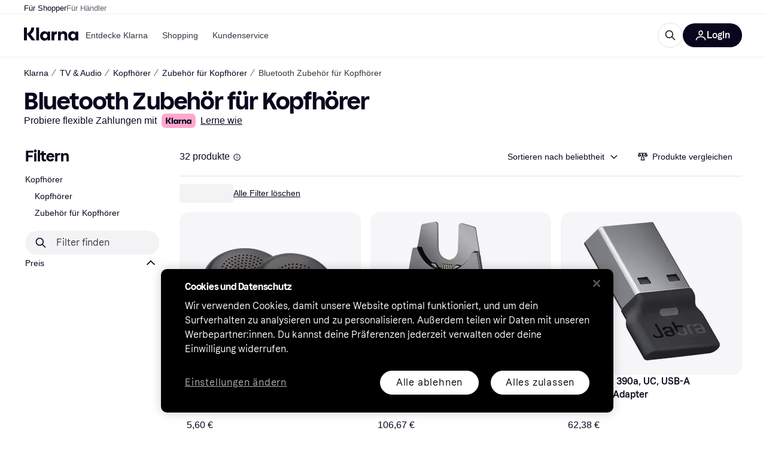

--- FILE ---
content_type: application/javascript
request_url: https://owp.klarna.com/static/63282-5ca70f0d.js
body_size: 7318
content:
"use strict";(self.__LOADABLE_LOADED_CHUNKS__=self.__LOADABLE_LOADED_CHUNKS__||[]).push([["63282"],{92342(e,t,r){r.d(t,{A:()=>a});var l=r(74848),n=r(24606),i=r(31533);let o=({style:e})=>{let{isMobile:t}=(0,n.UgS)();return(0,l.jsxs)("svg",{fill:"none",height:t?"20":"24",role:"img",style:e,viewBox:"0 0 1448 609",xmlns:"http://www.w3.org/2000/svg",children:[(0,l.jsx)("title",{children:"Klarna"}),(0,l.jsx)("path",{d:"M0 304.493C0 180.585 0 118.631 30.3995 74.5079C42.2947 57.2427 57.2427 42.2947 74.5079 30.3995C118.631 0 180.585 0 304.493 0H1142.75C1266.65 0 1328.61 0 1372.73 30.3995C1390 42.2947 1404.95 57.2427 1416.84 74.5079C1447.24 118.631 1447.24 180.585 1447.24 304.493C1447.24 428.402 1447.24 490.356 1416.84 534.479C1404.95 551.744 1390 566.692 1372.73 578.587C1328.61 608.987 1266.65 608.987 1142.75 608.987H304.494C180.585 608.987 118.631 608.987 74.5079 578.587C57.2427 566.692 42.2947 551.744 30.3995 534.479C0 490.356 0 428.402 0 304.493Z",fill:"#FFA8CD"}),(0,l.jsx)("path",{d:"M1166.17 389.005C1140.92 389.005 1121.24 368.125 1121.24 342.771C1121.24 317.416 1140.92 296.536 1166.17 296.536C1191.42 296.536 1211.1 317.416 1211.1 342.771C1211.1 368.125 1191.42 389.005 1166.17 389.005ZM1153.54 437.85C1175.08 437.85 1202.56 429.647 1217.79 397.581L1219.27 398.327C1212.59 415.851 1212.59 426.292 1212.59 428.902V433.003H1266.8V252.538H1212.59V256.64C1212.59 259.25 1212.59 269.69 1219.27 287.214L1217.79 287.96C1202.56 255.894 1175.08 247.691 1153.54 247.691C1101.93 247.691 1065.54 288.706 1065.54 342.771C1065.54 396.835 1101.93 437.85 1153.54 437.85ZM971.216 247.691C946.707 247.691 927.397 256.267 911.801 287.96L910.316 287.214C917 269.69 917 259.25 917 256.64V252.538H862.784V433.003H918.485V337.923C918.485 312.942 932.968 297.281 956.362 297.281C979.757 297.281 991.268 310.704 991.268 337.55V433.003H1046.97V318.162C1046.97 277.147 1015.03 247.691 971.216 247.691ZM782.203 287.96L780.717 287.214C787.401 269.69 787.401 259.25 787.401 256.64V252.538H733.186V433.003H788.887L789.258 346.126C789.258 320.772 802.626 305.484 824.536 305.484C830.477 305.484 835.305 306.23 840.875 307.722V252.538C816.366 247.318 794.457 256.64 782.203 287.96ZM605.073 389.005C579.821 389.005 560.14 368.125 560.14 342.771C560.14 317.416 579.821 296.536 605.073 296.536C630.324 296.536 650.005 317.416 650.005 342.771C650.005 368.125 630.324 389.005 605.073 389.005ZM592.447 437.85C613.985 437.85 641.464 429.647 656.689 397.581L658.174 398.327C651.49 415.851 651.49 426.292 651.49 428.902V433.003H705.706V252.538H651.49V256.64C651.49 259.25 651.49 269.69 658.174 287.214L656.689 287.96C641.464 255.894 613.985 247.691 592.447 247.691C540.83 247.691 504.439 288.706 504.439 342.771C504.439 396.835 540.83 437.85 592.447 437.85ZM426.828 433.003H482.53V172H426.828V433.003ZM385.981 172H329.165C329.165 218.608 300.572 260.368 257.125 290.197L240.043 302.129V172H181V433.003H240.043V303.62L337.706 433.003H409.747L315.797 309.213C358.501 278.266 386.352 230.166 385.981 172Z",fill:"#0B051D"})]})},a=()=>{let e=(0,i.WD)(),{isMobile:t,isTablet:r}=(0,n.UgS)(),a=t?"xs":r?"s":"m";return(0,l.jsxs)(n.EYj,{size:a,weight:"bold",children:[e("PR.Global.KlarnaPaymentMessage.TRY_FLEXIBLE_PAYMENTS_WITH"),(0,l.jsx)(n.azJ,{as:"span",paddingX:"s",children:(0,l.jsx)(o,{style:{verticalAlign:"bottom"}})}),(0,l.jsx)(n.EYj,{inline:!0,weight:"normal",children:(0,l.jsx)(n.N_E,{decoration:"underline",rel:"noreferrer",size:a,target:"_blank",to:e("PR.Global.KlarnaPaymentMessage.INFO_LINK",void 0,!0),children:e("PR.Global.KlarnaPaymentMessage.INFO_LINK_TEXT")})})]})}},62541(e,t,r){r.d(t,{A:()=>i});var l=r(74848),n=r(24606);let i=({children:e,disableScroll:t=!1,sx:r})=>t?(0,l.jsx)(n.BJc,{direction:"horizontal",children:e}):(0,l.jsx)(n.FNf,{multipleItems:!0,className:"TAwmaZ2CJ4",sx:r,children:e})},29747(e,t,r){r.d(t,{R:()=>i}),r(84864),r(57465),r(27495);var l=r(99776);let n=l.Ik({contentType:l.eu("seoText"),id:l.Yj(),title:l.Yj().optional(),slug:l.Yj().regex(RegExp("CL\\d+(|((man_id|attr_\\d+)=\\d+))*|[a-z0-9]+(-[a-z0-9]+)*")),topContent:l.Yj().optional(),bottomContent:l.Yj().optional()}),i=l.Ik({content:n.omit({contentType:!0,id:!0})})},18131(e,t,r){r.d(t,{EF:()=>s,QA:()=>i,vb:()=>a}),r(62953),r(27495);var l=r(24606),n=r(95707);let i=e=>'"'===e?e:e?" "+e:"";function o(e){if(!e)return;let t=Number(e);return t>0&&t<1}let a=({from:e,to:t,unit:r,labels:n,locale:a,displayAsPrice:s})=>{if(!e&&!t)return"";let c=i(r),u={minimumFractionDigits:+!!(o(t)||o(e)),maximumFractionDigits:2},d=null!=e?s?(0,l.$gu)({price:e,locale:a,currency:r,options:u}):`${(0,l.ZVp)({number:e,locale:a,options:u})}${c}`:"",b=null!=t?s?(0,l.$gu)({price:t,locale:a,currency:r,options:u}):`${(0,l.ZVp)({number:t,locale:a,options:u})}${c}`:"";return null===e?`${null==n?void 0:n.priceTo} ${b}`:null===t?`${null==n?void 0:n.priceFrom} ${d}`:t===e?`${d}`:`${d} - ${b}`},s=({appliedFilterFacets:e,filter:t,labels:r,locale:l})=>{var i;let o=e&&e.length;if(!o)return null;let[s,c]=(null==e||null==(i=e[0])?void 0:i.split("_"))||[],u=(null==t?void 0:t.filterUnit)||(null==t?void 0:t.unit),d=(null==t?void 0:t.filterId)||(null==t?void 0:t.id);return(d&&d.toUpperCase()===n.Wp.PRICE_DROP&&(s=Math.abs(parseFloat(c)).toString(),c="",u="%"),(0,n.x8)(e))?a({displayAsPrice:(0,n.uK)(t),from:s&&!isNaN(Number(s))?Number(s):null,to:c&&!isNaN(Number(c))?Number(c):null,unit:u,labels:r,locale:l}):`${o}`}},427(e,t,r){r.d(t,{A:()=>u});var l=r(74848),n=r(24606),i=r(19604),o=r(89119),a=r(96540),s=r(94201),c=r(31533);let u=({inMenu:e})=>{var t,r;let u=(0,s.Pj)(),d=(0,o.j)(),b=(0,o.G)(i.M$),p=(0,a.useContext)(n.OHQ.Context),m=()=>{u.injectReducer(i.It,i.Ay),d((0,i.CW)(!b))},j="PR.Global.COMPARE_PRODUCTS",g="PR.Global.CANCEL",f={};return p.l&&(f.borderRadius="xl"),e?(0,l.jsx)(n.W1t.Item,{as:"button",icon:(0,l.jsx)(n.HDf,{}),iconPosition:"left",onClick:m,children:(0,l.jsx)(n.EYj,{size:"s",children:(0,l.jsx)(c.Ay,{children:b?g:j})})}):(0,l.jsx)(n.$nd,(t=function(e){for(var t=1;t<arguments.length;t++){var r=null!=arguments[t]?arguments[t]:{},l=Object.keys(r);"function"==typeof Object.getOwnPropertySymbols&&(l=l.concat(Object.getOwnPropertySymbols(r).filter(function(e){return Object.getOwnPropertyDescriptor(r,e).enumerable}))),l.forEach(function(t){var l;l=r[t],t in e?Object.defineProperty(e,t,{value:l,enumerable:!0,configurable:!0,writable:!0}):e[t]=l})}return e}({},f),r=r={color:"text-primary",hoverBackgroundColor:"grayscale20",icon:!b&&(0,l.jsx)(n.HDf,{}),kind:"ghost",size:p.l?"s":"m",onClick:m,children:(0,l.jsx)(c.Ay,{children:b?g:j})},Object.getOwnPropertyDescriptors?Object.defineProperties(t,Object.getOwnPropertyDescriptors(r)):(function(e,t){var r=Object.keys(e);if(Object.getOwnPropertySymbols){var l=Object.getOwnPropertySymbols(e);r.push.apply(r,l)}return r})(Object(r)).forEach(function(e){Object.defineProperty(t,e,Object.getOwnPropertyDescriptor(r,e))}),t))}},61303(e,t,r){r.d(t,{A:()=>s});var l=r(74848),n=r(24606),i=r(43185),o=r(34820),a=r(31533);let s=({text:e,shouldHaveScrollLink:t,seoTextLinkText:r,scrollTargetId:s,lazyLoadedWrapperName:c})=>{let u=!(0,n.GuJ)().l,d=(0,a.WD)(),b=(0,o.N3)({lazyLoadedWrapperName:c});return e?(0,l.jsx)(i.A,{preventCollapseOnUnmount:!0,numberOfRows:3,textSize:u?"s":"m",children:(0,l.jsxs)(l.Fragment,{children:[e,t&&(0,l.jsxs)(l.Fragment,{children:[" ",(0,l.jsx)(n.N_E,{title:d("PR.SeoText.READ_MORE_ABOUT_CATEGORY",{categoryName:null==r?void 0:r.toLowerCase()}),onClick:()=>b(s),as:"button",href:`#${s}`,children:d("PR.SeoText.READ_MORE_ABOUT_CATEGORY",{categoryName:null==r?void 0:r.toLowerCase()})})]})]})}):null}},3264(e,t,r){r.d(t,{zl:()=>q,Ay:()=>Q,gS:()=>K});var l=r(74848),n=r(92342),i=r(24606),o=r(427),a=r(61303),s=r(47226),c=r(82733),u=r(46689),d=r(36491),b=r(29206),p=r(57927),m=r(86424);r(62953);var j=r(96540),g=r(31533),f=r(46942),v=r.n(f);let h=function({isOpen:e}){let t=v()("Y26ldRaXhf",{Ncwwzb57RE:e});return(0,l.jsx)("div",{className:t})},O=function({children:e,size:t="m"}){let r=(0,g.WD)(),[n,o]=(0,j.useState)(!1);function a(){o(!1)}return(0,l.jsxs)(l.Fragment,{children:[(0,l.jsx)(h,{isOpen:n}),(0,l.jsx)(i.msM,{alignRight:!0,className:"L0mLHg87yw",open:n,toggleElement:(0,l.jsx)(i.K0,{"aria-label":r("PR.ProductHeader.UserActions.MENU_TOGGLE"),icon:i.TOn,size:t,onClick:n?a:function(){o(!0)}}),width:"auto",onClose:a,children:(0,l.jsx)(i.W1t,{kind:"secondary",onClick:a,children:e})})]})};var y=r(14683);r(18111),r(61701),r(13579),r(20116),r(22489);var C=r(27916);let x="SUBCAT_TAB",P="PRICE_DROP",E="BRAND";var w=r(20062),A=r(89119),R=r(48217),_=r(60248);let k=()=>{let{appliedFilters:e}=(0,d.I)(),t=(0,c.Cq)()||{},r=null==t?void 0:t.children,l=!(null==t?void 0:t.leaf),n=(0,j.useMemo)(()=>{var t;let l;return t=r||[],l=e&&Object.keys(e).length>0,t.filter(e=>!l||e.productCount>0)},[r,e]),i=(null==n?void 0:n.length)||0;return{appliedFilters:e,filteredSubcategories:n,subcategoriesSize:i,showSubcategories:l}};var I=r(62541),S=r(1257);r(27495),r(18237);var T=r(13937),F=r(95707),D=r(36596),L=r(25469);function N(e){for(var t=1;t<arguments.length;t++){var r=null!=arguments[t]?arguments[t]:{},l=Object.keys(r);"function"==typeof Object.getOwnPropertySymbols&&(l=l.concat(Object.getOwnPropertySymbols(r).filter(function(e){return Object.getOwnPropertyDescriptor(r,e).enumerable}))),l.forEach(function(t){var l;l=r[t],t in e?Object.defineProperty(e,t,{value:l,enumerable:!0,configurable:!0,writable:!0}):e[t]=l})}return e}var $=r(59313),M=r(80817),z=r(18131);let U=({quickFilter:e,tabId:t})=>{let r=(0,g.WD)(),n=(0,A.j)(),{locale:o}=(0,M.A)(),{getFilterUrl:a}=(()=>{let e=(0,T.zy)(),{appliedFilters:t,sorting:r,searchQuery:l}=(0,d.I)(),n=(0,L.t)(r);return{getFilterUrl:r=>(({appliedFilters:e={},appliedSubcategories:t,searchQuery:r,sorting:l,location:n,useHashLogic:i=!0})=>{let o=N({},e,t),a=(0,F.dn)(o,i),s=(0,D.Ew)(r),c=l?`sort=${l}`:null,u=[s,a.search,null==c?void 0:c.toLowerCase()].filter(e=>!!e).join("&"),d=a.hash;return`${n.pathname}${u?"?"+u:""}${d?"#"+d:""}`})({appliedFilters:r.reduce((e,t)=>(e[t.filterId]=t.values,e),N({},t)),searchQuery:l,sorting:n,location:e})}})(),s=(0,i.QsY)({base:2,m:4}),c=(0,w.wY)(),u=(0,b.T)(),p=(0,i.QsY)({base:"s",m:"l"}),{appliedFilters:m}=(0,d.I)(),{data:f}=(0,S.W)("PRICE_DROP"),v=(0,j.useMemo)(()=>{var e,t;return null!=(t=null==f||null==(e=f.facet)?void 0:e.intervalCounts.some(e=>e.count>0))&&t},[f]),h=(0,j.useMemo)(()=>{var e,t;return null!=(t=null==m||null==(e=m.FEATURES)?void 0:e.includes("sale"))&&t},[m]),O=(null==m?void 0:m[null==e?void 0:e.id])||[],y=(0,j.useMemo)(()=>({priceTo:r("PR.CategoryPage.Filter.PRICE_TO"),priceFrom:r("PR.CategoryPage.Filter.PRICE_FROM")}),[r]);return(0,l.jsx)(I.A,{children:null==e?void 0:e.options.map((r,d)=>{var b;let{key:m,label:g,values:f}=(t=>{let r,l=t.value,n=[];switch(null==e?void 0:e.type){case F.Uy.OPTIONS:case F.Uy.COLOR:r=t.id,n=[...O,t.id];break;case F.Uy.RANGE:{let i=null===t.from?F.Jd:Number(t.from),a=null===t.to?F.vD:Number(t.to);r=`${i}_${a}`,l=(0,z.vb)({from:t.from,to:t.to,unit:null==e?void 0:e.unit,labels:y,locale:o,displayAsPrice:(0,F.uK)(e)}),n=[r];break}case F.Uy.INTERVAL:n=[r=`${t.from}_${t.to}`]}return{key:r,label:l,values:n}})(r),C=(null==e?void 0:e.id)==="PRICE_DROP"&&v&&!h,x=a([{filterId:null==e?void 0:e.id,values:f},...C?[{filterId:"FEATURES",values:["sale"]}]:[]]);return(0,l.jsx)(i.Fr7,{fullWidth:!0,as:$.A,borderRadius:"full",href:x,imageFullSize:c&&(null==e?void 0:e.id)==="PRICE_DROP",imageSrc:null==(b=r.image)?void 0:b.path,label:g,lazyLoad:d>s,size:p,title:`${g} ${u}`,onClick:()=>{let r;return r=f[0],void(0,j.startTransition)(()=>{if(f){let l={quickFilterTabId:t,selectedFilterId:e.id,selectedFilterName:null==e?void 0:e.name,selectedFilterValue:g,selectedFilterValueId:r};R.A.trackEvent("Apply quick filter",l)}n((0,_.qv)(!1))})}},m)})})},V=({option:e,displayedOnRender:t})=>{var r,n;let o=(0,b.T)(),{handleClick:a}=(({subcategory:e,onClick:t})=>{let r=(0,A.j)();return{handleClick:()=>{R.A.trackEvent("Apply quick filter",{selectedFilterName:"SUBCATEGORY",selectedFilterId:"SUBCATEGORY",selectedFilterValueId:null==e?void 0:e.id,selectedFilterValue:null==e?void 0:e.name}),r((0,_.qv)(!1)),t&&t(e)}}})({subcategory:e});return(null==e?void 0:e.id)?(0,l.jsxs)(l.Fragment,{children:[(0,l.jsx)(i.Ft2,{desktop:!0,tablet:!0,children:(0,l.jsx)(i.Fr7,{fullWidth:!0,alignX:"left",as:$.A,borderRadius:"full",href:e.url,imageSrc:null==(r=e.image)?void 0:r.path,label:e.name,lazyLoad:!t,size:"l",title:`${e.name} ${o} `,onClick:a})}),(0,l.jsx)(i.Ft2,{mobile:!0,children:(0,l.jsx)(i.Fr7,{as:$.A,borderRadius:"full",href:e.url,imageSrc:null==(n=e.image)?void 0:n.path,label:e.name,lazyLoad:t,size:"s",title:`${e.name} ${o} `,onClick:a})})]}):null},B=()=>{let{filteredSubcategories:e,subcategoriesSize:t}=k(),r=(0,i.QsY)({base:2,m:4});return t<1?null:(0,l.jsx)(I.A,{children:e.map((e,t)=>(0,l.jsx)(V,{displayedOnRender:t<=r,option:e},e.id))})},H=()=>{let e=(0,w.gW)(),{subcategoriesSize:t}=k(),r=(0,C.aC)(),n=e.find(e=>e.id===E),o=e.filter(e=>e.id!==E),a=(0,u.e)(),s=null==a?void 0:a.id,c=(0,j.useRef)(!1);return((0,j.useEffect)(()=>{c.current=!1},[s]),e&&0!==e.length||0!==t)?(0,l.jsxs)(l.Fragment,{children:[t>0&&(0,l.jsx)(i.tUM.Panel,{renderOnMount:r,tabId:x,children:(0,l.jsx)(B,{})}),n&&(0,l.jsx)(i.tUM.Panel,{renderOnMount:r,tabId:E,children:(0,l.jsx)(U,{quickFilter:n,tabId:E})}),o.map(e=>(0,l.jsx)(i.tUM.Panel,{tabId:e.id,children:(0,l.jsx)(U,{quickFilter:e,tabId:e.id})},e.id))]}):null},Y=()=>{let e=(0,w.gW)(),t=(0,g.WD)(),{subcategoriesSize:r,filteredSubcategories:n,showSubcategories:o}=k(),a=r>0&&o,s=(0,w.wY)(),c=t("PR.Search.SERP.Navigation.ToggleButton.CATEGORIES"),u=[...a?[{id:x,type:"SUBCATEGORY",name:c,options:n}]:[],...e];if(!(u.length>0))return null;let d=e.map(e=>e.id).join(","),b=a?`${r}${d}`:d,p=s&&e.some(e=>e.id===P)?P:a?x:e[0].id||0;return(0,l.jsxs)(i.tUM,{initialActiveTabId:p,children:[u.length>1&&(0,l.jsx)(i.tUM.List,{borderless:!0,children:u.map(e=>(0,l.jsx)(i.tUM.Item,{id:e.id,children:e.name},e.id))}),(0,l.jsx)(H,{})]},b)},W=()=>{let e=(0,b.T)();return(0,l.jsx)(i.DZT,{level:1,marginBottom:"none",size:{base:"m",m:"l",l:"xl"},weight:"heavy",children:e})};var G=r(30565);let Z=function({query:e}){let t=(0,g.WD)(),r=(0,j.useContext)(i.OHQ.Context),n=(0,G.h)();return e?(0,l.jsx)(i.V11,{"aria-label":`${t("PR.Global.DELETE")} ${e}`,backgroundColor:"grayscale100",hoverBackgroundColor:"grayscale90",iconColor:"textOnBackground",size:r.m?"m":"s",textColor:"textOnBackground",title:`"${e}"`,onClick:n}):null},K="guide-text-bottom-content",q="BelowTheFoldSections",Q=()=>{var e,t;let r=(0,u.e)(),j=(0,c.gA)(),{searchQuery:g}=(0,d.I)(),f=(0,m.jj)("enable_product_comparison"),v=(0,m.c5)("show_klarna_payment_message")&&!(0,p.D)(null==r?void 0:r.id),{data:h}=(0,s.ad)({categoryId:null==r?void 0:r.id}),C=(0,b.T)(),x=!!(null==h||null==(e=h.content)?void 0:e.topContent),P=!!(null==h||null==(t=h.content)?void 0:t.bottomContent);return(0,l.jsxs)(i.BJc,{gap:"sm",marginBottom:{base:"sm",m:"l",l:"xl"},position:"relative",children:[(0,l.jsx)(W,{}),x&&(0,l.jsx)(a.A,{lazyLoadedWrapperName:q,scrollTargetId:K,seoTextLinkText:C,shouldHaveScrollLink:P,text:h.content.topContent}),(0,l.jsx)(i.Ft2,{mobile:!0,tablet:!0,children:(0,l.jsx)(i.azJ,{position:"absolute",right:0,top:0,children:(0,l.jsxs)(O,{children:[(0,l.jsx)(y.A,{}),f&&j>0&&(0,l.jsx)(o.A,{inMenu:!0})]})})}),v&&(0,l.jsx)(n.A,{}),(0,l.jsx)(i.Ft2,{mobile:!0,tablet:!0,children:g&&(0,l.jsx)(i.azJ,{paddingBottom:"s",children:(0,l.jsx)(Z,{query:g})})}),(0,l.jsx)(Y,{})]})}},14683(e,t,r){r.d(t,{A:()=>d}),r(62953);var l=r(74848),n=r(24606),i=r(92033),o=r(36491),a=r(96540),s=r(95707),c=r(31533);let u=e=>{var t,r,{icon:i,text:o,children:a,onClick:s}=e,c=function(e,t){if(null==e)return{};var r,l,n=function(e,t){if(null==e)return{};var r,l,n={},i=Object.keys(e);for(l=0;l<i.length;l++)r=i[l],t.indexOf(r)>=0||(n[r]=e[r]);return n}(e,t);if(Object.getOwnPropertySymbols){var i=Object.getOwnPropertySymbols(e);for(l=0;l<i.length;l++)r=i[l],!(t.indexOf(r)>=0)&&Object.prototype.propertyIsEnumerable.call(e,r)&&(n[r]=e[r])}return n}(e,["icon","text","children","onClick"]);return(0,l.jsxs)(n.W1t.Item,(t=function(e){for(var t=1;t<arguments.length;t++){var r=null!=arguments[t]?arguments[t]:{},l=Object.keys(r);"function"==typeof Object.getOwnPropertySymbols&&(l=l.concat(Object.getOwnPropertySymbols(r).filter(function(e){return Object.getOwnPropertyDescriptor(r,e).enumerable}))),l.forEach(function(t){var l;l=r[t],t in e?Object.defineProperty(e,t,{value:l,enumerable:!0,configurable:!0,writable:!0}):e[t]=l})}return e}({as:"button",icon:i?(0,l.jsx)(i,{}):void 0,iconPosition:"left",onClick:s},c),r=r={children:[o&&(0,l.jsx)(n.EYj,{size:"s",children:o}),a]},Object.getOwnPropertyDescriptors?Object.defineProperties(t,Object.getOwnPropertyDescriptors(r)):(function(e,t){var r=Object.keys(e);if(Object.getOwnPropertySymbols){var l=Object.getOwnPropertySymbols(e);r.push.apply(r,l)}return r})(Object(r)).forEach(function(e){Object.defineProperty(t,e,Object.getOwnPropertyDescriptor(r,e))}),t))},d=function({inFilterModal:e}){var t;let r=s.Wp.ONLY_IN_STOCK,d=(0,c.WD)(),{appliedFilters:b}=(0,o.I)(),p=!!(null==b||null==(t=b[r])?void 0:t[0]),m=(0,i.sA)(r),j=(0,i.qR)(r),[g,f]=(0,a.useState)(p),v=d("PR.CategoryPage.Button.ONLY_IN_STOCK");(0,a.useEffect)(()=>{f(p)},[p]);let h=(0,a.useCallback)(()=>{f(e=>!e),(0,a.startTransition)(()=>{p?j():m(["true"])})},[m,j,p]);return e?(0,l.jsx)(n.azJ,{flex:!0,alignY:"center",height:44,children:(0,l.jsx)(n.dOG,{active:g,kind:"form",label:v,onChange:h})}):(0,l.jsxs)(l.Fragment,{children:[(0,l.jsx)(n.Ft2,{mobile:!0,tablet:!0,children:(0,l.jsx)(u,{onClick:h,children:(0,l.jsx)(n.Sc0,{checked:g,label:v,size:"s"})})}),(0,l.jsx)(n.Ft2,{desktop:!0,children:(0,l.jsx)(n.Sc0,{checked:g,className:"UygtCQMoGQ",label:v,size:"s",onClick:h})})]})}},47226(e,t,r){r.d(t,{Go:()=>h,aO:()=>v,ad:()=>y,nB:()=>O,x6:()=>f}),r(18111),r(61701),r(26910),r(18237);var l=r(97286),n=r(53110),i=r(55824),o=r(38578),a=r(3963),s=r(86424),c=r(43604),u=r(80817),d=r(29747),b=r(99930),p=r(95707),m=r(36491);function j(e){for(var t=1;t<arguments.length;t++){var r=null!=arguments[t]?arguments[t]:{},l=Object.keys(r);"function"==typeof Object.getOwnPropertySymbols&&(l=l.concat(Object.getOwnPropertySymbols(r).filter(function(e){return Object.getOwnPropertyDescriptor(r,e).enumerable}))),l.forEach(function(t){var l;l=r[t],t in e?Object.defineProperty(e,t,{value:l,enumerable:!0,configurable:!0,writable:!0}):e[t]=l})}return e}function g(e,t){return t=null!=t?t:{},Object.getOwnPropertyDescriptors?Object.defineProperties(e,Object.getOwnPropertyDescriptors(t)):(function(e,t){var r=Object.keys(e);if(Object.getOwnPropertySymbols){var l=Object.getOwnPropertySymbols(e);r.push.apply(r,l)}return r})(Object(t)).forEach(function(r){Object.defineProperty(e,r,Object.getOwnPropertyDescriptor(t,r))}),e}let f=2,v=e=>Object.keys(e).map(t=>(0,p.Le)(e[t],t)).sort((e,t)=>(0,p.jw)(e,t)).join("%7C"),h=e=>Object.values(e).reduce((e,t)=>e+t.length,0),O=e=>(0,b.Ib)("cl-contentful-category-description",async({categoryId:e,activeFilterString:t,locale:r})=>{var l;let o=t?`CL${e}%7C${t}`:`CL${e}`;try{let{data:e}=await i.k.getContentBySlug("seoText",o,{locale:r,validationSchema:d.R});return e}catch(e){if((0,n.F0)(e)&&(null==(l=e.response)?void 0:l.status)===404)return null;throw e}},j({staleTime:c.Vt,placeholderData:void 0},e)),y=(e,t)=>{let{locale:r}=(0,u.A)(),{appliedFilters:n}=(0,m.I)(),i=O(t),c=(0,s.c5)("cl").use_category_description,d=v(n),b=(0,o.n)(),p=h(n),y=(0,l.I)(g(j({},i(g(j({},e),{locale:r,activeFilterString:d}))),{enabled:c&&p<=f}));return(0,a.i)(y,b)}},30565(e,t,r){r.d(t,{h:()=>a});var l=r(93555),n=r(13937),i=r(71654),o=r(36491);let a=()=>{let e=(0,n.zy)(),t=(0,l.Z)(),{appliedFilters:r,sorting:a}=(0,o.I)();return()=>{(0,i.b)({appliedFilters:r,sorting:a,location:e,navigate:t})}}},29206(e,t,r){r.d(t,{T:()=>s});var l=r(89119),n=r(96540),i=r(24270),o=r(60248),a=r(46689);let s=()=>{let e=(0,a.e)(),t=null==e?void 0:e.name,r=(0,l.G)(o.uP),{seoTitle:s,subcategoryTitle:c}=(0,i.zd)();return(0,n.useMemo)(()=>r?s:c?c:t?t:void 0,[t,r,s,c])}},46689(e,t,r){r.d(t,{e:()=>n});var l=r(24270);let n=()=>{let{data:e}=(0,l.zd)(),t=null==e?void 0:e.category;return null!=t?t:void 0}},57927(e,t,r){r.d(t,{D:()=>i,L:()=>o}),r(62953);var l=r(86424);let n=e=>e.startsWith("cl")?e.slice(2):e,i=e=>{let t=(0,l.c5)("regulations").hfss_banned_categories;if(0===t.length||!e)return!1;let r=n(e);return t.includes(r)},o=e=>{if(!e||0===e.length)return!1;let t=(0,l.c5)("regulations").hfss_banned_categories;if(0===t.length)return!1;let r=e=>{for(let l of e)if(l.id&&t.includes(n(l.id))||l.children&&r(l.children))return!0;return!1};return r(e)}},28788(e,t,r){r.d(t,{N:()=>l}),r(16280);class l extends Error{constructor(){super("Query was called with one or more invalid arguments"),function(e,t,r){t in e?Object.defineProperty(e,t,{value:r,enumerable:!0,configurable:!0,writable:!0}):e[t]=r}(this,"status",void 0),this.name="InvalidQueryArgumentError",this.status=400,Error.captureStackTrace&&Error.captureStackTrace(this,l)}}}}]);